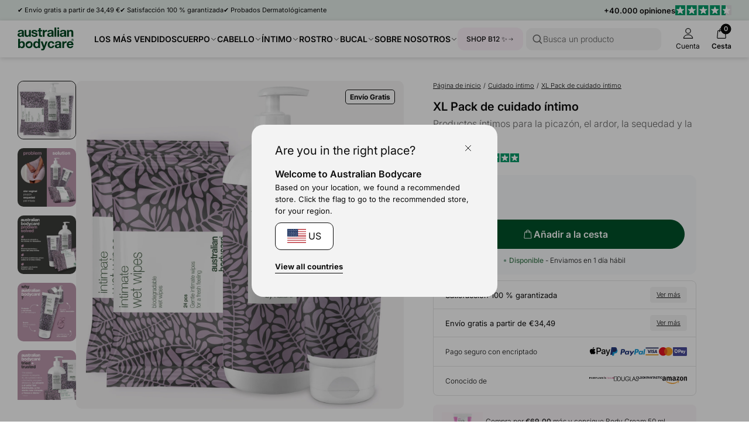

--- FILE ---
content_type: text/css
request_url: https://australian-bodycare.es/cdn/shop/t/39/assets/main.css?v=27505739699865899101762936264
body_size: 2260
content:
html,body{scroll-behavior:smooth}body{font-size:16px;line-height:1.6;--body-text-color: #0c0c0c;color:var(--body-text-color);--pw-mobile-gutter: 15px}input,.input-field{font-family:inherit}.pw{max-width:var(--page-width);margin:0 auto;width:100%;padding-left:var(--pw-mobile-gutter);padding-right:var(--pw-mobile-gutter)}@media (min-width: 1024px){.pw{padding-left:30px;padding-right:30px}}.pw-narrow{max-width:var(--article-width)}@media (max-width: 1199px){.clear-pw-right-tablet-down{width:100%;margin-right:-15px}}@media (min-width: 980px){.pw-full-item{flex:0 1 calc(50% - (var(--column-gap) / 2))}.pw-align-item{flex:0 1 calc(var(--half-page-width) - (var(--column-gap) / 2))}}.absolute-full{position:absolute;top:0;left:0;width:100%;height:100%;z-index:1}.overflow-x,.overflow-x--controls{overflow-x:scroll;flex-wrap:nowrap;padding-bottom:var(--spacing-1);margin-bottom:calc(var(--spacing-1) * -1);justify-content:start}.column.overflow-x .column-item,.overflow-x--controls .column-item{flex-shrink:0}.overflow-x,.overflow-x--controls{-ms-overflow-style:none}.overflow-x::-webkit-scrollbar{display:none}.overflow-x--controls::-webkit-scrollbar{cursor:pointer;-webkit-appearance:none;width:5px;height:5px;padding:3px 0}.overflow-x--controls::-webkit-scrollbar-thumb{cursor:pointer;background-color:var(--color-neutral-3);padding:3px 0}@media (max-width: 979px){.overflow-x-tablet-down,div.overflow-x-tablet-down,.column.overflow-x-tablet-down{overflow-x:scroll;flex-wrap:nowrap;padding-bottom:var(--spacing-1);margin-bottom:calc(var(--spacing-1) * -1);justify-content:start}.column.overflow-x-tablet-down .column-item{flex-shrink:0}.overflow-x-tablet-down{-ms-overflow-style:none}.overflow-x-tablet-down::-webkit-scrollbar{display:none}}.section-heading-group{padding-right:calc(var(--spacing-6) / 2)}.min-height-0{min-height:50vh}.min-height-1{min-height:75vh}.min-height-2{min-height:100vh}@media (max-width: 979px){.flex-top-mobile{order:-1}.align-start{justify-content:start}.align-center{justify-content:center}}.snippet-section-header{max-width:520px}.snippet-section-header .hg-description{font:var(--body-small)}@media (max-width: 979px){.hidden-mobile{display:none!important}.hide-tablet-down{display:none}.snippet-section-header{margin-right:30px}}.styled{background-color:var(--bg-color, inherit);border-color:var(--border-color, inherit);color:var(--text-color, inherit);--accent-color: var(--accent-color, var(--text-color, inherit))}@media (min-width: 980px){.align-stretch-tablet-up{align-items:stretch}.hidden-desktop{display:none!important}.hide-tablet-up{display:none}}.media-item-force-ratio--square{--forced-ratio: 1}.media-item-force-ratio--portrait{--forced-ratio: .7}.media-item-force-ratio--landscape{--forced-ratio: 1.5625}.media-item-force-ratio--slim{--forced-ratio: 2}.media-item-force-ratio--superslim{--forced-ratio: 3}@media (max-width: 979px){.media-item-force-ratio-mobile--landscape{--forced-ratio: 2}.media-item-force-ratio--slim{--forced-ratio: 2.5}}.section-content{padding-top:var(--spacing-5);padding-bottom:var(--spacing-5)}@media (min-width: 980px){.section-content{padding-top:90px;padding-bottom:90px}.media-item-force-ratio-desktop--square{--forced-ratio: 1}}.section-clear-top{padding-top:0}.section-clear-bottom{padding-bottom:0}.section-clear-both{padding-top:0;padding-bottom:0}@media (min-width: 980px) and (max-width: 1439px){.pw.wide-media-left,.pw.wide-media-right{padding:0}.pw.wide-media-right .block-item:nth-child(1){padding-left:calc(var(--spacing-3) + var(--column-gap));max-width:50%}.pw.wide-media-left .block-item:nth-child(1){padding-left:var(--column-gap);max-width:50%}.pw.wide-media-left .block-item:nth-child(2){padding-right:var(--spacing-3)}}@media (min-width: 1440px){.pw.wide-media-left,.pw.wide-media-right,.pw.wide-content-right{max-width:unset;padding:0}.pw.wide-media-right .block-item:nth-child(1){padding-left:calc(50% - var(--half-page-width) + var(--spacing-3) + (var(--column-gap) / 2))}.pw.wide-content-right .wide-content-item:nth-child(1){padding-left:calc(50% - var(--half-page-width) + var(--spacing-3))}.pw.wide-media-left .block-item:nth-child(1){max-width:calc(50% - var(--spacing-3) + (var(--column-gap) / 2))}.pw.wide-media-left .block-item:nth-child(2){max-width:calc(var(--half-page-width) + (var(--column-gap) / 2));padding-right:var(--spacing-3)}}@media (min-width: 980px) and (max-width: 1919px){.pw.wide-media-right .block-item:nth-child(2) .media-item{border-radius:var(--border-radius-0) 0 0 var(--border-radius-0)}.pw.wide-media-left .block-item:nth-child(1) .media-item{border-radius:0 var(--border-radius-0) var(--border-radius-0) 0}}@media (min-width: 1920px){.pw.wide-media-left,.pw.wide-media-right{max-width:1920px;margin:0 auto}}.column{display:flex;flex-wrap:wrap;margin-left:calc(var(--column-gap, 0px) * -1);row-gap:var(--row-gap, 0px)}.column-item-y-stretch{display:flex;align-items:stretch}.flex-nowrap{flex-wrap:nowrap}.column-item{padding-left:var(--column-gap, 0px);flex-grow:1;flex-shrink:1}@media (min-width: 980px){.column{margin-left:calc(var(--column-gap--desktop, var(--column-gap, 0px)) * -1)}.column-item{padding-left:var(--column-gap--desktop, var(--column-gap, 0px))}}.column-1>.column-item{flex-basis:100%;width:100%}.column-1\/5>.column-item{flex-basis:calc(100% / 1.5);width:calc(100% / 1.5)}.column-2>.column-item{flex-basis:50%;width:50%}.column-2\/5>.column-item{flex-basis:40%;width:40%}.column-3>.column-item{flex-basis:calc(100% / 3);width:calc(100% / 3)}.column-3\/5>.column-item{flex-basis:calc(100% / 3.5);width:calc(100% / 3.5)}.column-4>.column-item{flex-basis:25%;width:25%}.column-5>.column-item{flex-basis:20%;width:20%}.column-6>.column-item{flex-basis:16.5%;width:16.5%}.column-item-1,.column>.column-item-1{flex-basis:100%;width:100%}.column-item-2,.column>.column-item-2{flex-basis:50%;width:50%}.column-item-3,.column>.column-item-3{flex-basis:calc(100% / 3);width:calc(100% / 3)}.column-item-4,.column>.column-item-4{flex-basis:25%;width:25%}.column-item-5,.column>.column-item-5{flex-basis:20%;width:20%}.column-item-auto{flex-basis:auto;flex-shrink:1;flex-grow:1}.column-2 .column-item,.column-3 .column-item,.column-4 .column-item,.column-5 .column-item{flex-grow:0}@media (min-width: 980px){.column-item{flex-grow:0;flex-shrink:0}.column-1-tablet-up>.column-item{flex-basis:100%;width:100%}.column-1\/5-tablet-up>.column-item{flex-basis:calc(100% / 1.5);width:calc(100% / 1.5)}.column-2-tablet-up>.column-item{flex-basis:50%;width:50%}.column-2\/5-tablet-up>.column-item{flex-basis:40%;width:40%}.column-3-tablet-up>.column-item{flex-basis:calc(100% / 3);width:calc(100% / 3)}.column-3\/5-tablet-up>.column-item{flex-basis:calc(100% / 3.5);width:calc(100% / 3.5)}.column-3-tablet-up>.column-item-2\/3,.column>.column-item-2\/3-tablet-up,.column-item-2\/3-tablet-up{flex-basis:calc(100% / 3 * 2);width:calc(100% / 3 * 2)}.column>.column-item-3\/10-tablet-up{flex-basis:30%;width:30%}.column>.column-item-4\/10-tablet-up{flex-basis:40%;width:40%}.column>.column-item-5\/10-tablet-up{flex-basis:50%;width:50%}.column>.column-item-6\/10-tablet-up{flex-basis:60%;width:60%}.column>.column-item-7\/10-tablet-up{flex-basis:70%;width:70%}}@media (min-width: 980px){.column-4-tablet-up>.column-item{flex-basis:25%;width:25%}.column-4\/5-tablet-up>.column-item{flex-basis:calc(100% / 4.5);width:calc(100% / 4.5)}.column-5-tablet-up>.column-item{flex-basis:20%;width:20%}.column-5\/5-tablet-up>.column-item{flex-basis:calc(100% / 5.5);width:calc(100% / 5.5)}}@media (min-width: 980px){.column>.column-item-1-tablet-up,.column-item-auto-tablet-up{flex-basis:auto;width:auto;flex-grow:1;flex-shrink:1}.column-item-1-tablet-up,.column>.column-item-1-tablet-up{flex-basis:100%;width:100%}.column-item-2-tablet-up,.column>.column-item-2-tablet-up{flex-basis:50%;width:50%}.column-item-3-tablet-up,.column>.column-item-3-tablet-up{flex-basis:calc(100% / 3);width:calc(100% / 3)}.flex-nowrap-tablet-up{flex-wrap:nowrap}}@media (min-width: 980px){.column-item-4-tablet-up,.column>.column-item-4-tablet-up{flex-basis:25%;width:25%}.column-item-5-tablet-up,.column>.column-item-5-tablet-up{flex-basis:20%;width:20%}}@media (min-width: 980px){.column-pw .column-pw-item{max-width:calc((var(--page-width) - (var(--spacing-3) * 2) + var(--column-gap)) / var(--item-max-width, 1))}}.opacity-0{opacity:0}.opacity-50{opacity:.5}.row{display:flex;align-items:flex-start;column-gap:10px}.row.spread{justify-content:space-between}.row--center{display:flex;align-items:center;column-gap:10px}.row.gap-sm,.row--center.gap-sm{column-gap:15px}.row.gap-md,.row--center.gap-md{column-gap:20px}.row.gap-lg,.row--center.gap-lg{column-gap:30px}.row.gap-xl,.row--center.gap-xl{column-gap:40px}.align-start{align-items:start}.align-center{align-items:center}.justify-start{justify-content:start}.justify-center{justify-content:center}video-wrapper{display:block}video-wrapper[video-state=playing] picture{opacity:0}.video--with-controls{width:100%;flex:1 1 100%}@media (max-width: 450px){.slider-grid-sm-1-item .product__card-item{flex-basis:70%}}.boxlink{display:flex;align-items:center;column-gap:10px;justify-content:space-between;padding:15px 15px 15px 20px;font:var(--font, var(--body-normal-light));width:100%;--icon-size: 20px}.boxlink--sm{padding:12px 17.5px 12px 20px;font:var(--body-subtext-light);--icon-size: 18px}.boxlink-label{display:flex;align-items:center;column-gap:10px}.boxlink-list li{display:block;border:1px solid var(--border-color, var(--color-neutral-3));border-top:none}.boxlink-list li:first-child{border-top:1px solid var(--border-color, var(--color-neutral-3));border-top-left-radius:8px;border-top-right-radius:8px}.boxlink-list li:last-child{border-bottom-left-radius:8px;border-bottom-right-radius:8px}.seplink-list li{display:block;border-bottom:1px solid var(--border-color, var(--color-neutral-3))}.boxlink-icon,.boxlink-icon svg,.card-title-link-icon{height:var(--icon-size);width:var(--icon-size)}.boxlink-label .boxlink-icon{margin-right:5px}.boxlink--sm .boxlink-label .boxlink-icon{margin-right:0}.boxlink-icon img,.card-title-link-icon img{transform:scale(1.3);width:100%;height:100%;display:inline-block}.boxlink-more,.rotate-270{transform:rotate(270deg)}.badge.boxlink-badge,.badge.nav-badge{background-color:var(--bg-color, var(--color-neutral-3));border-color:var(--border-color, var(--color-neutral-3));color:var(--label-color, var(--body-text-color))}.badge.boxlink-badge{margin-left:5px;font-size:10px;padding-top:1px}.story__image-stack.absolute-full,.story__image-stack--large{column-gap:25px;--font: var(--body-subtext);--item-width: 78px}@media (max-width: 979px){.story__image-stack.overflow-x-tablet-down{margin-right:calc(var(--pw-mobile-gutter) * -1)}}@media (min-width: 978px){.story__image-stack--large{column-gap:30px;--item-width: 98px;font-size:14px}.md-up-justify-center{justify-content:center}.story-header.md-up-justify-center{text-align:center}.story-header.md-up-justify-center .snippet-section-header{max-width:100%}}.image-stack-card{min-width:var(--item-width);max-width:calc(var(--item-width) * 1.5)}.image-stack-card-media,.image-stack-card-media img,.image-stack-card-media a{display:block;border-radius:999px;width:calc(var(--item-width) - 4px);margin-left:auto;margin-right:auto}.image-stack-card-media .placeholder{border-radius:999px}.image-stack-card-media img,.image-stack-card-media .placeholder{background-color:var(--item-bg-color, var(--color-neutral-4))}.image-stack-card-media a{border:2px solid transparent}.image-stack-card-meta{text-align:center;font:var(--font);line-height:1.4}.image-stack-card-meta a{padding:var(--spacing-1) 5px 5px;display:block;font-weight:400}.card-media-group{position:relative}.product-card .card-media-primary .media-item{z-index:1}.product-card .card-media-secondary .media-item{z-index:0;position:absolute;top:0;left:0}.product-card .card-media-secondary img{display:none;visibility:hidden}.checkbox-item{--border-color: #000;--bg-color: #fff;--icon-color: transparent;--text-color: var(--body-text-color)}.checkbox-pseudo{position:relative;border-radius:4px;height:20px;width:20px;flex:0 0 20px;border:1px solid var(--border-color);background-color:var(--bg-color)}.checkbox-item .checkbox-input{display:none;visibility:hidden;opacity:0}.checkbox-label,.checkbox-label .rte{font-size:13px;font-weight:300;cursor:pointer}.checkbox-item .checkbox-label .rte a:not(.btn){color:var(--text-color)}.checkbox-item{display:flex;flex-direction:row;column-gap:10px;align-items:center}.checkbox-icon{position:absolute;transition:opacity ease-in-out .125s;top:0;left:0;width:100%;height:100%;opacity:0;color:var(--icon-color)}.checkbox-icon svg{height:100%;width:100%;display:block}.smol-modal{opacity:0;position:fixed;z-index:9;top:100%;width:100%;transition:top ease .25s;max-width:100%;--text-color: var(--body-text-color)}.smol-modal[open]{opacity:1;z-index:99;background-color:#0006;height:100%;width:100%;display:block;top:0;left:0;max-width:100%;transition:none}.smol-modal-inner{display:flex;align-items:center;justify-content:center;height:100%;width:100%;padding-left:12px;padding-right:12px;position:relative}.close-btn-abs{position:absolute;top:0;right:0;cursor:pointer;padding:18px}.smol-modal-body{max-width:400px;background-color:#fff;border-radius:20px;padding:40px 35px 20px;display:flex;flex-direction:column;row-gap:20px}.smol-modal-body .checkbox-label{margin-bottom:1px}.smol-modal-buttons{display:flex;flex-direction:column;row-gap:10px;padding-bottom:40px}.smol-modal-heading{padding-top:20px;font:var(--body-normal-bold)}.smol-modal-body .rte{font:var(--body-subtext-light)}.smol-modal-body .rte a:not(.btn){color:var(--text-color)}.smol-modal-body .btn{font-weight:500;min-height:45px}.smol-modal-body .btn:not(.btn-fill-primary){border-color:var(--color-neutral-3)}.smol-modal-body .btn[name=reject]{border-width:2px;border-color:var(--color-neutral-3);font-weight:400}.smol-modal-body .btn[name=reject]:hover{border-color:var(--color-neutral-5)}.no-smooth-scroll{scroll-behavior:initial}.tab-group{border-bottom:1px solid var(--color-neutral-3);margin-bottom:15px}.tab-button{cursor:pointer;padding:10px;position:relative}.tab-button span{font:var(--body-small-light)}@media (max-width: 660px){.tab-button{padding:8px}.tab-button span{font-size:13px}}.tab-button--active span{font-weight:600}.tab-button--active:after,.tab-button:hover:after{position:absolute;content:"";width:100%;height:2px;bottom:-1px;background-color:var(--color-neutral-1);display:block;left:0}
/*# sourceMappingURL=/cdn/shop/t/39/assets/main.css.map?v=27505739699865899101762936264 */


--- FILE ---
content_type: text/css
request_url: https://australian-bodycare.es/cdn/shop/t/39/assets/critical.css?v=3309580482416158281762936264
body_size: -560
content:
.modal,dra-wer{position:fixed;right:0;top:0;height:var(--modal-height, 100%);width:var(--modal-width, 100%);max-width:var(--modal-max-width, 500px);z-index:7;visibility:visible;transform:translate(100%);overflow:hidden}dra-wer:not(.allow-modal-transition){display:none;transition:none}js-drawer.is-moving{opacity:1}.hidden{display:none!important}.card-media,.card-title{position:relative}.product-card .card-media-secondary img{display:none;visibility:hidden}
/*# sourceMappingURL=/cdn/shop/t/39/assets/critical.css.map?v=3309580482416158281762936264 */


--- FILE ---
content_type: text/css
request_url: https://australian-bodycare.es/cdn/shop/t/39/assets/element-input.css?v=36358141698454479171762936264
body_size: -133
content:
.input-item,.input-item-base,.input-item-spacious{position:relative;color:var(--color-neutral-1);border-radius:10px;overflow:hidden}.input-item:focus-within,.input-item-base:focus-within,.input-item-spacious:focus-within{color:var(--color-neutral-0)}.input-field{width:100%;display:flex;align-items:center;font-size:16px;line-height:1.6;padding:10px 20px;border-radius:10px;color:var(--color-neutral-1);border:1px solid var(--color-neutral-4);background-color:var(--color-neutral-4);transition:background-color var(--transition-0);font:var(--body-normal-light)}@media (max-width: 979px){.input-field{font-size:16px}}.input-item-spacious .input-field{padding:9px 40px}.input-field::placeholder{font:var(--body-normal-light)}.input-item:hover,.input-item-base:hover{background-color:var(--color-neutral-4)}.input-field:focus{outline:1px solid var(--color-neutral-1);color:var(--color-neutral-0);border:1px solid var(--color-neutral-0);background-color:var(--color-neutral-4)}.input-icon-left,.input-icon-right{cursor:pointer;position:absolute;top:50%;transform:translateY(-50%);color:inherit;width:20px;height:20px}.input-icon-left{left:var(--spacing-2)}.input-icon-right{right:var(--spacing-2)}.select-item,.select-item-base{display:inline-block;position:relative;border-radius:999px}.select{display:flex;align-items:center;padding:var(--spacing-0) calc(var(--spacing-2) * 2) var(--spacing-0) var(--spacing-2);border-radius:999px;appearance:none;-webkit-appearance:none;color:var(--text-color);border:1px solid var(--color-neutral-1);font-family:inherit;line-height:inherit;font-size:13px;font-weight:400;background-color:transparent;cursor:pointer;transition:background-color var(--transition-0)}.select-item:hover,.select-item-base:hover{background-color:var(--color-neutral-4)}.select:focus,.select-base:focus{outline:1px solid var(--color-primary-1)}.select-item .select-icon,.select-item-base .select-icon{position:absolute;top:50%;right:12px;transform:translateY(-50%);width:15px;height:15px}.select-item svg,.select-item-base svg{pointer-events:none}.input-label{display:block;font-size:var(--font-size-list);color:var(--section-secondary-item-color, var(--color-neutral-1));margin-bottom:3px}
/*# sourceMappingURL=/cdn/shop/t/39/assets/element-input.css.map?v=36358141698454479171762936264 */


--- FILE ---
content_type: text/css
request_url: https://australian-bodycare.es/cdn/shop/t/39/assets/component-modal.css?v=19156503319986648801762936264
body_size: -493
content:
.modal,.modal-base,.modal-air-container{height:100%;display:flex;flex-direction:column}.modal,.modal-base{background-color:var(--color-neutral-5)}.modal-air{height:100%;padding:var(--spacing-3)}.modal-air-container{padding:0 0 var(--spacing-3);border-radius:var(--border-radius-0);background-color:var(--color-neutral-5);height:100%}.modal-header{flex:0 0 auto;width:100%;padding:0 var(--spacing-3)}.modal-header-content{display:flex;align-items:center;justify-content:space-between;border-bottom:1px solid var(--color-neutral-3);padding:var(--spacing-2) 0}.modal-title{padding-right:var(--spacing-3);font-size:18px;font-weight:700}.modal-content{flex:1 1 100%;overflow-y:scroll;padding:0 var(--spacing-3) 0}
/*# sourceMappingURL=/cdn/shop/t/39/assets/component-modal.css.map?v=19156503319986648801762936264 */


--- FILE ---
content_type: text/css
request_url: https://australian-bodycare.es/cdn/shop/t/39/assets/component-cards.css?v=125242338059311008761762936264
body_size: 564
content:
.card,.card-0,.card-2,.card-base,.card-rounded{display:flex;flex-direction:column}.card-rounded{border-radius:var(--border-radius-0)}.card-media,.card-title{position:relative}.card-media{border-radius:var(--border-radius-0)}.card-pill .media-item-fill{border-radius:var(--border-radius-0) var(--border-radius-0) 0 0}.card-badges{position:absolute;top:0;left:0;padding:var(--spacing-2);display:flex;align-items:center;z-index:2;flex-wrap:wrap;width:100%;column-gap:var(--spacing-0);row-gap:var(--spacing-0)}.card-content{display:flex;flex-direction:column;align-items:stretch;flex:1 1 100%;margin-top:calc(var(--spacing-1) * 1.5)}.card-content .rte{font-size:15px}.card-alignment--start{align-items:flex-start}.card-alignment--center{align-items:center}.card-alignment--center .card-pills{justify-content:center}.card-review-score{font-weight:700}.card-info__modal-trigger{display:block;height:15px}.card-subtitle{margin-bottom:var(--spacing-0);color:var(--section-secondary-item-color, var(--color-neutral-1))}.card-subtitle,.card-review-score{font-size:var(--font-size-subtext)}.card-review{display:flex;align-items:center;margin-top:var(--spacing-0);flex-wrap:wrap;column-gap:var(--spacing-1)}.card-review:first-child{margin-top:0;margin-bottom:var(--spacing-0)}.card-title{font:var(--h4);font-weight:600;font-size:17px;display:flex;align-items:center;column-gap:var(--spacing-1);color:var(--section-text-color, inherit);word-break:break-word}.card-title-product{font:var(--h5-bold);overflow-wrap:break-word}@media (max-width: 1024px){.card-title-product{font-weight:500;font-size:16px}}.card-description{color:var(--section-secondary-item-color, var(--color-neutral-1))}.card-description,.card .txtdown,.card .txtdown-base{margin-top:5px}.card-description{flex-grow:1}.card-pricing{display:flex;justify-content:start;align-items:center;margin-top:var(--spacing-2);flex-wrap:wrap}.card-title-product+.card-pricing{flex-grow:1}.card-price,.card-cap{margin-right:var(--spacing-1)}.card-cap,.card-price-icon{color:var(--color-neutral-1)}.card-button,.card-pills{margin-top:var(--spacing-3)}.card-button-full{width:calc(100% - 2px);padding-left:0;padding-right:0;margin-top:var(--spacing-2)}.card-pills{display:flex;flex-wrap:wrap;align-items:center;justify-content:start;column-gap:var(--spacing-1);row-gap:var(--spacing-1)}.card-date{font-size:var(--font-size-label);color:var(--color-neutral-1);margin-bottom:var(--spacing-1)}.card .card-date{font-size:var(--font-size-list)}.card-media-controls,.card-media-timer{position:absolute;left:0;width:100%;display:flex;justify-content:center;align-items:center}.card-media-controls{color:var(--color-neutral-5);top:0;height:100%}.card-media-timer{bottom:var(--spacing-3);font-weight:700}.card-media-controls svg{width:65px;height:65px}.card.card-size-1 .card-title,.card.card-size-1 .card-title-product{font-size:var(--font-size-text);line-height:1.6}.card.card-size-1 .card-pricing{margin-top:var(--spacing-2)}.card.card-size-1 .card-title+.card-pricing,.card.card-size-1 .card-title-product+.card-pricing{margin-top:var(--spacing-1)}.card.card-size-1 .card-description{margin-top:var(--spacing-0);font-size:var(--font-size-subtext)}.card.card-size-1 .card-button,.card.card-size-1 .card-button-full{margin-top:var(--spacing-0)}.card.card-size-1 .card-title+.card-button,.card.card-size-1 .card-title+.card-button-full{margin-top:var(--spacing-2)}.card.card-size-1 .card-date{margin-bottom:var(--spacing-0)}.card-title-content{display:flex;align-items:center}.card-title-content svg{margin-left:var(--spacing-1)}@media (max-width: 979px){.card.card-size-1 .card-title,.card.card-size-1 .card-title-product{font-size:14px}.card-pricing{font-size:var(--font-size-subtext)}}.card-2{position:relative}.card-2 .card-content{justify-content:center}.card-2 .card-title,.card-2 .card-title-product,.card-2 .card-price{font-size:var(--font-size-label);font-weight:300}.card-2 .card-pricing{margin-top:var(--spacing-0)}.card-2 .card-title,.card-2 .card-title-product{text-align:center;line-height:1.3}.card-2 .card-cap{font-size:var(--font-size-stamp);line-height:1.2}.card-2 .card-2-overlay{opacity:0;pointer-events:none;position:absolute;top:0;left:0;width:100%;height:100%;background-color:#ffffffd9;display:flex;justify-content:center;align-items:center;transition:opacity var(--transition-0)}.card-2-overlay .txt-btn-caps-1,.card-2-overlay .card-processing-icon{display:none}.card-2:hover .card-2-overlay,.card-2.card-processing .card-2-overlay{opacity:1;pointer-events:all}.card-2.card-processing .card-2-overlay .card-processing-icon,.card-2:hover .card-2-overlay .txt-btn-caps-1{display:block}.landscape-card{display:flex;align-items:start;border:1px solid var(--color-neutral-3);padding:var(--spacing-1);border-radius:var(--border-radius-0);position:relative;width:100%}.landscape-card .card-description{display:none}.landscape-card .card-media,.landscape-card.card-size-1 .card-media{width:50px;flex:0 0 50px}.landscape-card .card-date,.landscape-card.card-size-1 .card-date{margin-bottom:var(--spacing-0)}.landscape-card .card-content{margin-top:0;margin-left:var(--spacing-2)}.landscape-card .card-title{margin-bottom:var(--spacing-0);font-weight:700;line-height:1.6}.landscape-card .card-title,.landscape-card.card-size-1 .card-title{font-size:var(--font-size-subtext)}.landscape-card .card-description{color:var(--color-neutral-1);font-size:var(--font-size-subtext);margin:0}.landscape-card .card-content,.landscape-card.card-size-1 .card-content{margin-left:var(--spacing-1)}.landscape-card .card-article-info{display:flex;align-items:center;flex-wrap:wrap-reverse;column-gap:var(--spacing-4);row-gap:var(--spacing-1);width:100%}.landscape-card .card-article-info,.landscape-card.card-size-1 .card-article-info{margin-top:var(--spacing-0)}.landscape-card .txt-btn-underscore-1{display:none;flex:0 0 auto}.landscape-card .card-badges{flex-wrap:wrap;row-gap:var(--spacing-0);position:static;margin:0;padding:0;width:auto}@media (max-width: 979px){.landscape-card{flex-grow:1}.landscape-card .card-media{position:static}}@media (min-width: 980px){.landscape-card{padding:var(--spacing-2)}.landscape-card:hover{border-color:var(--color-neutral-0)}.landscape-card .card-title{font-size:var(--font-size-text)}.landscape-card .card-description{display:block}.landscape-card .card-content{margin-left:var(--spacing-2)}.landscape-card .card-date{margin-bottom:var(--spacing-1)}.landscape-card .card-article-info{margin-top:15px}.landscape-card .txt-btn-underscore-1{display:flex}.landscape-card .card-media{width:100px;flex:0 1 100px}}.landscape-card-2{display:flex;position:relative;font-size:var(--font-size-list)}.landscape-card-2 .card-media{width:75px;flex:0 0 75px}.landscape-card-2 .card-content{margin-top:var(--spacing-0);margin-left:var(--spacing-1)}.landscape-card-2 .card-title,.landscape-card-2 .card-title-product{font-size:var(--font-size-list);font-weight:400;line-height:1.2;margin-bottom:var(--spacing-0)}.landscape-card-2 .card-price{font-size:var(--font-size-label);font-weight:300;line-height:1.2;margin-bottom:var(--spacing-1)}.subcollection-title-icon{flex:0 0 auto}
/*# sourceMappingURL=/cdn/shop/t/39/assets/component-cards.css.map?v=125242338059311008761762936264 */


--- FILE ---
content_type: text/css
request_url: https://australian-bodycare.es/cdn/shop/t/39/assets/header.css?v=159370303471301554651762936264
body_size: 800
content:
#shopify-section-header{position:sticky;top:0;left:0;width:100%;z-index:5;background-color:var(--color-neutral-5)}header-nav{display:block;padding-top:var(--spacing-1);padding-bottom:var(--spacing-1)}@media (max-width: 980px){header-nav.sticked-nav.hide--searchbar .brand{opacity:0}header-nav .inline-header-search{opacity:0;display:block;transition:opacity ease-in .1s;visibility:hidden}}@media (max-width: 980px){header-nav.sticked-nav.hide--searchbar .inline-header-search{opacity:1;visibility:visible}header-nav.sticked-nav.hide--searchbar .header-links{z-index:1}}@media (min-width: 1079px){body:not(.template-article) header-nav{box-shadow:0 2px 8px #00000026}}.header-pseudo-searchbar{flex:1 1 auto}@media (min-width: 659px){.header-pseudo-searchbar{max-width:250px}}.pseudo-btn-searchinput{cursor:pointer;padding:7px 15px 7px 8px}.pseudo-btn-searchinput svg{color:var(--color-neutral-1)}.pseudo-btn-searchinput .row{width:100%;column-gap:8px}.pseudo-btn-searchinput .placeholder{font:var(--body-small-light);flex:1 1 auto}.header-pseudo-searchbar--mobile{max-width:100%;padding-bottom:5px;padding-top:15px}@media (min-width: 1079px){.header-pseudo-searchbar--mobile{display:none}.pseudo-btn-searchinput{margin-left:5px}}@media (max-width: 1080px){.header-pseudo-searchbar--mobile{display:block;border-top:1px solid var(--color-neutral-3);padding:10px 15px;background-color:#fff;position:sticky;top:var(--nav-height);left:0;width:100%;z-index:4;transition:transform ease-in-out .3s}.hide--searchbar header-nav,body:not(.hide--searchbar) .header-pseudo-searchbar--mobile{box-shadow:0 2px 8px #00000026}.hide--searchbar .header-pseudo-searchbar--mobile{transform:translateY(-80px)}}.header-content,.header-buttons{display:flex;align-items:center}.header-buttons drawer-control[for=cartdrawer-drawer]{margin-right:-10px}.header-menu-button{display:none}.header-links{flex-grow:1;margin-left:35px;display:flex;align-items:stretch;column-gap:20px;margin-top:calc(var(--spacing-1) * -1);margin-bottom:calc(var(--spacing-1) * -1)}@media (max-width:768px){.header-icon-label{font-size:10px;margin-top:2.5px}}.header-buttons .icon-group span{white-space:nowrap}.header-link{display:flex;align-items:center;padding-top:var(--spacing-1);padding-bottom:var(--spacing-1);flex-shrink:0}.mega-menu-main-link{font-weight:600;text-transform:uppercase;font-size:14px;display:inline-flex;align-items:center;column-gap:2px}.mega-menu-main-link:hover{text-decoration:underline}.mega-menu-main-link svg{display:block;width:12px;height:auto}.header-buttons{margin-left:15px;justify-content:end;column-gap:2.5px}.header-buttons a,.header-buttons drawer-control{padding-left:10px;padding-right:10px}@media (max-width: 979px){.header-content{justify-content:space-between;position:relative}header-nav .brand{position:absolute;top:50%;left:50%;transform:translate(-50%,-50%)}header-nav .brand svg{width:72px}.header-desktop-button,.header-link{display:none}.header-menu-button{display:block}}@media (max-width: 1199px){.header-links{margin-left:var(--spacing-2);column-gap:15px}.header-content .brand svg{width:70px}.header-content .mega-menu-main-link{font-size:12px}}@media (max-width: 980px){.header-links{margin-left:0;position:absolute;top:0;left:50%;transform:translate(-50%);width:100%;max-width:calc(100% - 130px);z-index:-1}.inline-header-search{padding-top:12px}.header-menu-button{max-width:55px;position:relative;z-index:2}.header-buttons{margin-left:0;max-width:55px;position:relative;z-index:2}}@media (min-width: 980px){header-nav{position:relative}}.mega-menu-frame{position:absolute;overflow:hidden;top:calc(var(--nav-height, 0px) - 1px);left:0;right:0;z-index:-1;pointer-events:none;max-height:calc(100vh - var(--nav-height))}.mega-menu-body{transform:translateY(-101%);transition:transform .25s ease-in;background-color:var(--color-neutral-5);padding-top:var(--spacing-4);padding-bottom:var(--spacing-4);min-height:320px;display:flex;align-items:stretch}.has-active-menu .mega-menu-body{transform:translateY(0);pointer-events:all}.mega-menu-content{display:flex;flex-direction:column;justify-content:space-between}.mega-menu-links{display:flex;flex-wrap:wrap;column-gap:var(--spacing-1);row-gap:var(--spacing-2)}.mega-menu-link-group{flex:1 1 auto;max-width:250px}.mega-menu-body .nav-badge{font-size:11px}.mega-menu-links .mega-menu-link--heading{display:block;font-size:14px;margin-bottom:6px;font-weight:600}.mega-menu-links--ul{display:flex;flex-direction:column;row-gap:var(--spacing-0)}.mega-menu-link--li{display:block;font-size:15px;color:var(--color-neutral-1)}.mega-menu-link--li a{display:flex;align-items:center;column-gap:10px}.mega-menu-link--li:hover a{color:var(--color-neutral-0)}.mega-menu-items{display:flex;column-gap:var(--spacing-4);justify-content:flex-end}.mega-menu-item{flex:0 0 calc((100% - (var(--column-gap) * 2)) / 3);display:flex;flex-direction:column}.mega-menu-item .card{flex:1 0 auto}.mega-menu-item .card .badge{font-size:11px}.mega-menu-item{flex:1 1 100%}.mega-menu-item-btn{flex:1 0 auto;display:flex;align-items:flex-end}.mega-menu-item-btn a{flex:1 1 100%}.mega-menu-buttons{display:flex;column-gap:var(--spacing-3);align-items:center;flex-wrap:wrap}.search-reset-btn{display:none}.search-reset-btn[data-visible]{display:block}.header__search-bar{max-width:100%;width:100%;display:flex;align-items:center;justify-content:center;background-color:#fff;column-gap:var(--spacing-2)}input[type=search]::-webkit-search-decoration,input[type=search]::-webkit-search-cancel-button,input[type=search]::-webkit-search-results-button,input[type=search]::-webkit-search-results-decoration{-webkit-appearance:none}.header-link--custom .mega-menu-main-link{padding:10px 15px;border-radius:12px;font-size:12px;font-weight:500}.mega-menu-icon{transition:transform var(--transition-0)}.has-active-menu .mega-menu-icon{transform:rotate(180deg)}@media (min-width: 980px) and (max-width: 1100px){.mega-menu-main-link{font-size:12px}.header-links{column-gap:var(--spacing-2)}.mega-menu-main-link svg{width:16px}}
/*# sourceMappingURL=/cdn/shop/t/39/assets/header.css.map?v=159370303471301554651762936264 */


--- FILE ---
content_type: text/css
request_url: https://australian-bodycare.es/cdn/shop/t/39/assets/pdp-sticky-atc.css?v=151720659828552970751762936264
body_size: -478
content:
@media (min-width: 768px){.pdp__sticky-atc{display:none}}.pdp__sticky-atc{position:fixed;bottom:0;left:0;width:100%;box-shadow:0 -2px 20px #0000001a;background-color:#fff;border-top:1px solid var(--section-secondary-item-color);z-index:4;transition:transform ease-in-out .4s;transform:translateY(0)}.pdp__sticky-atc__content{padding-top:var(--spacing-1);padding-bottom:var(--spacing-1);display:flex;flex-direction:column;align-items:center}.pdp__sticky-atc.hidden{transform:translateY(110%)}
/*# sourceMappingURL=/cdn/shop/t/39/assets/pdp-sticky-atc.css.map?v=151720659828552970751762936264 */


--- FILE ---
content_type: text/css
request_url: https://australian-bodycare.es/cdn/shop/t/39/assets/product-card.css?v=73166277706097928041762936264
body_size: 45
content:
.product-cards--no-excerpts .card-description{display:none}.product-card__reviews--mini{margin-top:10px}.product-card__reviews--mini .oke-sr-label-text{font-size:10px}.product-card__reviews--mini .oke-sr-count-number{font-size:11px;font-weight:600}.product-card__reviews--mini .oke-stars svg{height:12px}.product-card__action .card-button-full{margin-top:10px}@media (min-width: 1024px){.product-card__action .card-button-full{margin-top:15px}.product-card__reviews--mini .oke-sr-count-number,.product-card__reviews--mini .oke-sr-label-text{font-size:13px}.product-card__reviews--mini .oke-stars svg{height:14px}.product-card__reviews--mini .oke-sr-count{display:inline-flex;column-gap:3px}}.card-title,.card-subtitle,.product-card__details,.card-description{position:relative}.product__card-item-expand{display:flex}.card-media-bg{border-radius:var(--border-radius-0)}.product-card__meta{position:relative;display:flex;flex-direction:column;justify-content:end;flex-grow:1}.product__card-item-expand .product-card__meta{display:flex;flex-direction:column;flex:1 0 auto}.product-card{width:100%}.product-card-excerpt{font-size:12px;flex-grow:1}.main-product-grid{--column-gap: var(--spacing-2)}@media (min-width: 980px){.main-product-grid{--column-gap: inherit}.product-card-excerpt{font-size:inherit}.product-card--smaller .card-title-product{font-weight:500;font:var(--body-normal)}.product-card--smaller .product-card-excerpt{margin-top:calc(var(--spacing-1) / 2);font-size:15px}}.product-card__reviews{display:flex;align-items:center;column-gap:var(--spacing-0);row-gap:var(--spacing-0);flex-wrap:wrap;font-size:12px}.product-card__reviews span{flex-shrink:0}@media (max-width: 441px){.product-card__action .btn-label{font-size:13px}}@media (max-width: 401px){.product-card__action .btn-label{font-size:12px}.product-card__action .btn-icon{display:none}}.card-bis-trigger .btn-icon svg{width:14px;height:16px}.custom-card-container{order:var(--custom-order-mobile, var(--custom-order, 0))}@media (min-width: 980px){.custom-card-container{order:var(--custom-order, 0)}}@media (max-width:391px){.custom-card-container .card-description p{font-size:13px}.custom-card-container .custom-card-content{padding-bottom:15px}.custom-card-container .card-button{margin-top:10px}}.custom-card{position:relative;border-radius:var(--border-radius-0);display:flex;flex-direction:column;flex-basis:100%}.custom-card-content{padding:0 var(--spacing-3) var(--spacing-3)}.custom-card-media{flex-grow:1;flex-shrink:1;width:100%;margin-bottom:0;display:flex;align-items:stretch}.custom-card-with-body .media-item{border-radius:var(--border-radius-0) var(--border-radius-0) 0 0}.placeholder-card-subtitle{width:100px;height:15px;border-radius:5px;background-color:var(--color-neutral-4);margin-bottom:5px}.placeholder-card-title-product{width:100%;height:40px;border-radius:5px;background-color:var(--color-neutral-4)}.placeholder-card-media{width:100%;padding-top:100%;background-color:var(--color-neutral-4)}.placeholder-product-card{min-height:390px}@media (min-width: 480px){.placeholder-product-card{min-height:450px}}@media (min-width: 768px){.placeholder-product-card{min-height:545.5px}}@media (min-width: 1200px){.placeholder-product-card{min-height:507.5px}}
/*# sourceMappingURL=/cdn/shop/t/39/assets/product-card.css.map?v=73166277706097928041762936264 */


--- FILE ---
content_type: text/css
request_url: https://australian-bodycare.es/cdn/shop/t/39/assets/section-recently-viewed.css?v=3031433710878503441762936264
body_size: -474
content:
viewed-productlist[data-layout=product-card] product-card-suspense,viewed-productlist[data-layout=product-card-smaller] product-card-suspense{height:400px;display:block}@media (min-width:1024px){viewed-productlist[data-layout=product-card] product-card-suspense{height:510px}viewed-productlist[data-layout=product-card-smaller] product-card-suspense{height:405px}}viewed-productlist[data-layout=product-card] product-card-suspense:before,viewed-productlist[data-layout=product-card-smaller] product-card-suspense:before{content:"";display:block;background-color:#f6f6f6;border-radius:15px;height:100%;width:100%}
/*# sourceMappingURL=/cdn/shop/t/39/assets/section-recently-viewed.css.map?v=3031433710878503441762936264 */


--- FILE ---
content_type: text/css
request_url: https://australian-bodycare.es/cdn/shop/t/39/assets/section-text-and-sections.css?v=80290121391332588291762936264
body_size: 324
content:
.text-and-medias-item,.text-and-medias-media{position:relative}.text-and-medias-item .absolute-full{cursor:pointer}.spacing-for-badges{padding-top:30px}.text-and-medias-badge{--media-aspect-ratio: 1;--media-aspect-ratio-mobile: 1;position:absolute;top:0;left:0;transform:translate(-25%,-25%) rotate(-45deg);width:60px;height:60px}.text-and-medias-media-label{display:flex;align-items:center;flex-wrap:wrap;column-gap:var(--spacing-0);row-gap:var(--spacing-0);transition:opacity var(--transition-0);color:var(--section-secondary-item-color, inherit)}.text-and-medias-item:hover .text-and-medias-media-label{opacity:.5}@media (max-width: 979px){.spacing-for-badges{padding-top:20px}.text-and-medias-badge{width:40px;height:40px}}.text-and-cards,.text-and-cards-card{display:flex;flex-direction:column}.text-and-cards .card-content{padding-top:var(--spacing-3);padding-bottom:var(--spacing-3);margin-top:0}.text-and-cards-card .card-button{flex:1 0 auto;display:flex;align-items:end;margin-top:0;padding-top:var(--spacing-4)}.text-and-cards .card-pills{margin-top:var(--spacing-2)}.text-and-cards-card .card-button .btn{flex:1 0 auto}.text-and-cards-card .card-description{padding-right:var(--spacing-2)}.card-title-icon{display:none}@media (max-width: 979px){.minimal-mobile-cards .card-title-icon{display:block}.minimal-mobile-cards .card-description,.minimal-mobile-cards .txtdown,.minimal-mobile-cards .card-pills,.minimal-mobile-cards .card-button{display:none}}.review-card{flex:1 1 100%;background-color:var(--color-neutral-5);border-radius:var(--border-radius-0);border:1px solid var(--color-neutral-3)}.review-card .card-media .media-item{border-radius:var(--border-radius-0) var(--border-radius-0) 0 0}.review-card .card-media+.card-content{padding:0 var(--spacing-2) var(--spacing-2)}.review-card .card-content .txtdown:before{background:linear-gradient(var(--color-neutral-5-transparent),var(--color-neutral-5))}.review-card .card-content .txtdown-label-idle,.review-card .card-content .txtdown-label-active{color:var(--color-neutral-0)}.review-card .card-content .card-description{color:var(--section-secondary-item-color, --color-neutral-1)}.review-card .card-title+wdn-dropdown{margin-top:var(--spacing-1)}.text-and-reviews-items,.text-and-products-items{flex-grow:1;flex-shrink:1}@media (max-width: 979px){.text-and-reviews-items,.text-and-products-items{--column-gap: var(--spacing-4);width:100%}}.dynamic-card-media .card-media{display:flex;flex-direction:column;flex-grow:10}.dynamic-card-media .media-item{flex-shrink:0;flex-grow:1}.dynamic-card-media .card-content{flex-basis:auto}@media (min-width: 659px){.section-special_layout_mobile_menu_like .card-title-link-icon{display:none}}@media (max-width: 660px){.section-special_layout_mobile_menu_like .card-media,.section-special_layout_mobile_menu_like .card-pills,.section-special_layout_mobile_menu_like .card-button{display:none}.section-special_layout_mobile_menu_like .card-title{display:flex;align-items:center;column-gap:15px;justify-content:space-between;background-color:var(--color-neutral-4);padding:0 15px 0 20px;font:var(--font, var(--body-normal-light));width:100%;border-bottom:1px solid var(--color-neutral-3);--icon-size: 20px}.section-special_layout_mobile_menu_like .card-title span:not(.card-title-link-icon){padding-top:15px;padding-bottom:15px;margin-right:auto}.text-and-cards.section-special_layout_mobile_menu_like .card-content{padding:0}.text-and-cards.section-special_layout_mobile_menu_like .swipeable-slider{row-gap:0;margin-bottom:15px}.text-and-cards.section-special_layout_mobile_menu_like .text-and-cards-card:first-child .card-title{border-top-left-radius:8px;border-top-right-radius:8px}.text-and-cards.section-special_layout_mobile_menu_like .text-and-cards-card:last-child .card-title{border-bottom-left-radius:8px;border-bottom-right-radius:8px;border-bottom:none}.text-and-cards.section-special_layout_mobile_menu_like .text-and-cards-card{width:100%;flex-basis:100%;flex-grow:100%}}.card-simple-media-content{position:relative;border-radius:var(--border-radius-0)}.card-simple-media-content .heading{position:absolute;left:0;width:100%;bottom:0;padding-bottom:15px;z-index:1;text-align:center}@media (min-width:980px){.card-simple-media-content .heading{padding-bottom:25px}}
/*# sourceMappingURL=/cdn/shop/t/39/assets/section-text-and-sections.css.map?v=80290121391332588291762936264 */


--- FILE ---
content_type: text/css
request_url: https://australian-bodycare.es/cdn/shop/t/39/assets/modal.css?v=131439931843421225301762936264
body_size: -286
content:
.modal[open],dra-wer[open]{transform:translate(0)}[is-moving]{transition:transform ease .4s,opacity ease .4s}.no-close-modal-transition:not([open]){transition:transform ease 0ms,opacity ease 0ms}.fade-body,.block-scroll{overflow:hidden;height:100%}.fade-body:before,.search--active:before{content:"";display:block;height:100%;width:100%;position:fixed;background-color:#00000059;z-index:6}.search--active:before{z-index:5}.search--active #shopify-section-header,.search--active #shopify-section-announcement-bar{position:relative;z-index:6}.header-link{transition:opacity ease .3s}.search--active .header-link{opacity:0;pointer-events:none;visibility:hidden}#package-info{padding:var(--spacing-2);background-color:transparent}.package-modal-wrapper{width:100%;max-width:480px;height:100%;max-height:1180px;padding:var(--spacing-3);background-color:var(--color-neutral-5);border-radius:var(--border-radius-0)}.package-modal-wrapper drawer-control{cursor:pointer;height:20px}.package-modal-header{display:flex;justify-content:flex-end;padding-bottom:var(--spacing-3);border-bottom:1px solid var(--color-neutral-3)}.package-modal-body{padding-top:var(--spacing-2);width:100%;flex:0 1 100%;overflow-y:scroll}.package-modal-body span{display:block}.package-modal-body :first-child{margin-top:0}
/*# sourceMappingURL=/cdn/shop/t/39/assets/modal.css.map?v=131439931843421225301762936264 */


--- FILE ---
content_type: text/css
request_url: https://australian-bodycare.es/cdn/shop/t/39/assets/search-modal.css?v=89072009083640572221762936264
body_size: 407
content:
[data-content-active-when]{display:none}[data-active-content=products] [data-content-active-when=products],[data-active-content=articles] [data-content-active-when=articles],[data-active-content=collections] [data-content-active-when=collections]{display:block}.searchmodal{position:fixed;top:0;left:0;z-index:10;width:100%;visibility:visible;overflow:hidden;transform:translateY(-110%);opacity:0}.searchmodal[open]{transform:translateY(0);opacity:1}@media (min-width: 1024px){.searchmodal{transform:translate(-50%,-150%);min-width:420px;width:640px;top:20px;left:50%}.searchmodal[open]{transform:translate(-50%)}}.searchmodal .query-ideas,.searchmodal .searchmodal-tabs{display:none}.searchmodal[data-active-mode=noquery] .query-ideas,.searchmodal[data-active-mode=hasquery] .searchmodal-tabs{display:block}.searchmodal .tab-no-results{padding-top:5px;padding-bottom:5px}.searchmodal-inner{background-color:#fff;border-bottom-left-radius:12px;border-bottom-right-radius:12px;padding:14px 12px 20px}@media (min-width: 1024px){.searchmodal-inner{border-radius:12px;padding:20px}}.searchmodal-header-item{flex:1 1 100%}.searchmodal-header svg{color:var(--color-neutral-0)}.searchmodal-header .input-field{font:var(--body-normal);color:var(--color-neutral-0);padding-left:45px}@media (max-width: 660px){.searchmodal-header .input-field{font-size:16px}}.searchmodal-header .input-field::placeholder{font:var(--body-normal-light);color:var(--color-neutral-0)}.searchmodal-header-item--close{flex:0 0 auto}.searchmodal-header-close{padding:15px 7.5px;margin-right:-7.5px;line-height:1}@media (min-width: 1024px){.searchmodal-header-close{padding:15px;margin-right:-15px}}.query-heading{font:var(--body-small-light);margin-bottom:10px}.query-ideas{padding-top:20px;display:inline-block;padding-left:5px}.query-ideas ul{display:flex;flex-direction:column;row-gap:5px}.query-ideas ul label{cursor:pointer;padding:5px 0;font:var(--body-normal);display:inline-block;line-height:1}.query-ideas ul label:hover{text-decoration:underline}.query-ideas input[type=checkbox]{display:none}searchmodal-tabs{display:block}.searchmodal-tabs{padding-top:10px}.search-modal-products .search-product-card .card-media{width:82px;flex:0 0 82px}@media (max-height: 700px){.search-modal-products .search-product-card:nth-child(3){display:none}.search-modal-articles .article-card:nth-child(3){display:none}}@media (min-width: 1024px){.search-modal-products .search-product-card .card-media{width:110px;flex:0 0 110px}}.search-modal-products .search-product-card .card-title-product{padding-top:10px;font:var(--body-small)}@media (max-width: 660px){.search-modal-products .search-product-card .card-title-product{padding-top:2px;font-size:12px}}.search-modal-products .search-product-card .card-price{margin-right:0}.search-modal-products .search-product-card .card-price,.search-modal-products .search-product-card .card-cap{margin-bottom:0;font:var(--body-subtext-light)}@media (max-width: 660px){.search-modal-products .search-product-card .card-price,.search-modal-products .search-product-card .card-cap{font-size:11px}}.search-modal-products .search-product-card .card-pricing{margin-top:0;flex-grow:0;margin-bottom:10px}.search-modal-products .search-product-card .card-content{margin-top:0;margin-left:15px}.search-modal-show-all-results{margin-top:0;border-top:1px solid var(--color-neutral-3);width:100%;padding-top:20px}@media (max-width: 660px){.search-modal-show-all-results .btn{width:100%}}.search-product-card{width:100%}.search-product-card .cta{display:inline-flex;align-items:center;column-gap:5px;font:var(--body-subtext-bold)}@media (max-width: 660px){.search-product-card .cta{font-size:11px}}.search-product-card .cta .btn-icon{height:20px;width:20px;background-color:var(--color-neutral-4);border-radius:99px;padding:2px;margin-left:5px;transition:transform ease-in-out .2s}@media (max-width: 660px){.search-product-card .cta .btn-icon{height:15px;width:15px}}@media (min-width: 1024px){.search-product-card .cta:hover{text-decoration:underline}.search-product-card:hover .cta .btn-icon{transform:translate(5px)}}.search-modal-predictive-articles{display:flex;flex-direction:column;row-gap:10px}.search-modal-articles .article-card .card-title{font-weight:500}.search-modal-predictive-articles .article-card{border:none;padding:8px 5px}.search-modal-predictive-articles .article-card .card-date{display:none}.search-modal-predictive-articles .article-card .pill{--font-size: 11px}.search-modal-predictive-articles,.search-modal-predictive-collections .content{display:flex;flex-direction:column;row-gap:10px}.search-modal-collections .content,.search-modal-articles .content,.search-modal-products .content{width:100%}.searchmodal .search-modal-predictive-collections .content{padding:5px 10px 0}.searchmodal .predictive-item-title{font:var(--body-small)}.searchmodal predictive-search{display:block;width:100%}.searchmodal .search-modal-predictive-collections .search-modal-show-all-results{margin-top:10px}.tab-no-results .heading{margin-top:15px;font:var(--body-subtext-light)}.tab-no-results .text{font:var(--body-small)}.tab-no-results .search-modal-noresults-recs{margin-top:10px}.search-modal-noresults-recs .row{row-gap:5px;column-gap:5px}.search-modal-noresults-recs .pill{white-space:nowrap}@media (min-width: 1024px){.search-modal-noresults-recs .row{flex-wrap:wrap}}
/*# sourceMappingURL=/cdn/shop/t/39/assets/search-modal.css.map?v=89072009083640572221762936264 */


--- FILE ---
content_type: text/json
request_url: https://conf.config-security.com/model
body_size: 86
content:
{"title":"recommendation AI model (keras)","structure":"release_id=0x76:67:7b:75:41:76:7f:65:72:60:6d:30:46:50:37:74:4a:32:3d:31:2b:76:2b:71:37:49:5a:70:57;keras;of45muusbjdhiiftdyc222ijd8d5ixjimkisl3xpw6pt16iog51fur3g85j174e0ee0j9yts","weights":"../weights/76677b75.h5","biases":"../biases/76677b75.h5"}

--- FILE ---
content_type: text/javascript
request_url: https://australian-bodycare.es/cdn/shop/t/39/assets/video.js?v=6937985224820649371762936264
body_size: -265
content:
class VideoWrapper extends HTMLElement{constructor(){super(),this.isAsync=!1,this.hasLoaded=!1}playVideo(){let player=this.video.node;player&&(this.hasLoaded||(player.load(),this.hasLoaded=!0),this.pauseOtherWrappers(),player.play(),this.setAttribute("video-state","playing"))}pauseVideo(){let player=this.video.node;player&&player.pause()}pauseOtherWrappers(){document.body.dispatchEvent(new CustomEvent("video-wrappers:pause",{bubbles:!0,detail:{origin:this}}))}asyncLoading(){this.video.sources&&this.video.sources.forEach(src=>{let dataSrc=src.dataset.src;dataSrc&&src.setAttribute("src",dataSrc)})}init(){this.video={node:this.querySelector("video")},this.video.node&&(this.video.sources=this.video.node.querySelectorAll("source"),this.video.sources.length>0&&(this.isAsync=!!Array.from(this.video.sources).find(src=>src.dataset.src)))}observeIntersection(){let callback=entries=>{entries.forEach(entry=>{entry.isIntersecting?(this.hasLoaded||this.asyncLoading(),this.playVideo()):this.pauseVideo()})};new IntersectionObserver(callback,{root:null,rootMargin:"0px",threshold:.5}).observe(this)}connectedCallback(){this.init(),this.observeIntersection(),document.body.addEventListener("video-wrappers:pause",e=>{e.detail.origin!==this&&this.pauseVideo()})}}customElements.define("video-wrapper",VideoWrapper);
//# sourceMappingURL=/cdn/shop/t/39/assets/video.js.map?v=6937985224820649371762936264


--- FILE ---
content_type: text/javascript
request_url: https://australian-bodycare.es/cdn/shop/t/39/assets/nav-drawer.js?v=151529024241869173041762936264
body_size: -170
content:
class Navdrawer extends HTMLElement{constructor(){super(),this.slideParent=this.querySelector(".navdrawer__slide"),this.slideGroupParent=this.querySelector(".navdrawer__slide-group"),this.slideNodeList=this.slideGroupParent.querySelectorAll(".navdrawer__slideItem"),this.navDrawerMain=this.querySelector(".nav__drawer-main-list"),this.navDrawerControlList=this.navDrawerMain.querySelectorAll("navdrawer-control"),this.slidesById={},this.slideNodeList.forEach(slide=>{this.slidesById[slide.id]=slide}),this.activeSlide}closeSlideDrawer(){this.slideParent.removeAttribute("open")}listenForCloseDrawer(){this.closeControlList=this.querySelectorAll(".navdrawer__slide-back"),this.closeControlList.forEach(elem=>{elem.addEventListener("click",this.closeSlideDrawer.bind(this))})}hideActiveSlide(){this.activeSlide.removeAttribute("open")}refreshSlide(activeSlide){this.activeSlide&&this.hideActiveSlide(),this.slidesById[activeSlide]&&(this.activeSlide=this.slidesById[activeSlide]),this.activeSlide.setAttribute("open",""),this.slideParent.setAttribute("open","")}connectedCallback(){this.listenForCloseDrawer(),setTimeout(()=>{this.classList.remove("preinit")},400)}}class NavdrawerControl extends HTMLElement{constructor(){super(),this.navdrawer=document.querySelector("nav-drawer")}onInteraction(event){event&&this.hasAttribute("data-ignore-link")&&event.preventDefault(),this.navdrawer.refreshSlide(this.getAttribute("for"))}listenForInteraction(e){this.addEventListener("click",this.onInteraction.bind(this))}connectedCallback(){this.listenForInteraction()}}customElements.define("nav-drawer",Navdrawer),customElements.define("nav-drawer-control",NavdrawerControl);
//# sourceMappingURL=/cdn/shop/t/39/assets/nav-drawer.js.map?v=151529024241869173041762936264


--- FILE ---
content_type: text/javascript
request_url: https://australian-bodycare.es/cdn/shop/t/39/assets/modal.js?v=98698664791621064011762936264
body_size: 718
content:
class Drawer extends HTMLElement{constructor(){super(),this.animationDuration=this.getAttribute("data-animation-duration")||400,typeof this.animationDuration=="string"&&(this.animationDuration=parseInt(this.animationDuration)),this.isSubDrawer=this.getAttribute("data-subddrawer"),this.isInMovement=!1,this.closeOnEscNamed=this.closeOnEsc.bind(this),this.closeOnBlurNamed=this.closeOnBlur.bind(this),this.blurNodeTypes=["BODY","CART-DRAWER","DRA-WER"]}setDrawerTargets(){this.querySelectorAll("drawer-control").forEach(elem=>{elem.hasAttribute("for")||elem.setAttribute("for",this.getAttribute("id"))})}closeOnBlur(event){this.blurNodeTypes.includes(event.target.nodeName)&&this.closeDrawer()}closeOnEsc(event){event.keyCode==27&&this.closeDrawer()}bindWindowEvents(){window.addEventListener("keydown",this.closeOnEscNamed),window.addEventListener("click",this.closeOnBlurNamed)}unbindWindowEvents(){window.removeEventListener("keydown",this.closeOnEscNamed),window.removeEventListener("click",this.closeOnBlurNamed)}isMoving(){this.isInMovement=!0,this.setAttribute("is-moving",""),setTimeout(()=>{this.removeAttribute("is-moving"),this.isInMovement=!1},this.animationDuration)}closeDrawer(){this.isMoving(),this.removeAttribute("open"),this.isSubDrawer||(this.unbindWindowEvents(),document.body.classList.remove("fade-body"))}openDrawer(){this.isMoving(),this.setAttribute("open",""),this.isSubDrawer||(this.bindWindowEvents(),document.body.classList.add("fade-body"))}addAnimationClass(){this.classList.contains("allow-modal-transition")||this.classList.add("allow-modal-transition")}connectedCallback(){this.addAnimationClass(),this.setDrawerTargets()}}class DrawerControl extends HTMLElement{constructor(){super(),this.action=this.getAttribute("action")||"close",this.drawerTarget=document.querySelector(".js-drawer#"+this.getAttribute("for"))}onInteraction(){this.action=="close"&&this.drawerTarget.closeDrawer(),this.action=="open"&&this.drawerTarget.openDrawer()}listenForInteraction(){this.addEventListener("click",this.onInteraction)}connectedCallback(){this.listenForInteraction()}}customElements.define("dra-wer",Drawer),customElements.define("drawer-control",DrawerControl);class SearchModal extends Drawer{constructor(){super()}openDrawer(){super.openDrawer(),this.searchInput.focus()}connectedCallback(){this.searchInput=this.querySelector('search-form input[name="q"]')}}customElements.define("search-modal",SearchModal);class BISModal extends Drawer{constructor(){super()}bisSignup(){this.cacheFormData();var variantId="$shopify:::$default:::"+this.formData.get("variant"),userEmail=this.formData.get("email"),companyId=this.formData.get("company_id");fetch("https://a.klaviyo.com/client/back-in-stock-subscriptions?company_id="+companyId,{method:"POST",headers:{accept:"application/json",revision:"2024-02-15","content-type":"application/json"},body:JSON.stringify({data:{type:"back-in-stock-subscription",attributes:{profile:{data:{type:"profile",attributes:{email:userEmail}}},channels:["EMAIL"]},relationships:{variant:{data:{type:"catalog-variant",id:variantId}}}}})}).then(response=>{this.form.classList.remove("bisform--error"),this.form.classList.remove("bisform--submitted"),response.ok?this.form.classList.add("bisform--submitted"):this.form.classList.add("bisform--error")}).catch(err=>{})}newslettermailSignup(){this.cacheFormData();var userEmail=this.formData.get("email"),listId=this.formData.get("list_id");fetch("https://a.klaviyo.com/client/subscriptions/?company_id="+this.formData.get("company_id"),{method:"POST",headers:{revision:"2024-02-15","content-type":"application/json"},body:JSON.stringify({data:{type:"subscription",attributes:{custom_source:"bis-signup",profile:{data:{type:"profile",attributes:{email:userEmail}}}},relationships:{list:{data:{type:"list",id:listId}}}}})}).then(response=>{}).catch(err=>{})}closeDrawer(){this.form.classList.remove("bisform--submitted"),this.form.classList.remove("bisform--error"),super.closeDrawer()}openDrawer(){this.form.classList.remove("bisform--submitted"),this.form.classList.remove("bisform--error"),super.openDrawer(),this.emailInputField.focus()}cacheFormData(){this.form=this.querySelector("form"),this.formData=new FormData(this.form)}setFormId(){this.form.querySelector('input[name="variant"]').value=this.variant_id,this.cacheFormData()}onFormSubmit(e){e.preventDefault(),this.hasNewsletterSignup&&this.newslettermailSignup(),this.bisSignup()}connectedCallback(){this.dispatchEvent(new CustomEvent("modal:loaded")),this.form=this.querySelector("form"),this.emailInputField=this.form.querySelector('input[name="email"]'),this.hasNewsletterSignup=!1,this.querySelector("#bis-newsletter-signup")&&(this.hasNewsletterSignup=!0),document.body.addEventListener("bis:trigger:click",e=>{this.variant_id=e.detail.variant_id,this.form_bis=e.detail.form_bis,this.form.innerHTML=this.form_bis.innerHTML,this.form=this.querySelector("form"),this.openDrawer(),this.setFormId()}),this.form.addEventListener("submit",e=>{this.onFormSubmit(e)})}}customElements.define("bis-modal",BISModal);class AsyncModal extends Drawer{constructor(){super()}openDrawer(){super.openDrawer(),this.querySelector("modalusp-content")&&this.querySelector("modalusp-content").fetchContent()}}customElements.define("async-modal",AsyncModal);
//# sourceMappingURL=/cdn/shop/t/39/assets/modal.js.map?v=98698664791621064011762936264


--- FILE ---
content_type: text/javascript
request_url: https://australian-bodycare.es/cdn/shop/t/39/assets/cart-upsell.js?v=65216699616441849071762936264
body_size: -211
content:
class CartRecommendations extends HTMLElement{constructor(){super(),this.recommendationsFound=[],this.outputList=this.querySelector("ul")}selfDestruct(){this.dispatchEvent(new CustomEvent("cart:upsell:empty")),this.removeAttribute("data-loaded");var cartDrawer=this.closest("cart-drawer");cartDrawer&&cartDrawer.querySelector(".cart__rec")&&cartDrawer.querySelector(".cart__rec").remove()}buildCartIdList(){if(this.cartItems=this.getAttribute("cart-items"),this.cartItems&&this.cartItems.length>0&&(this.cartItems=this.cartItems.split(",")),!this.cartItems){this.selfDestruct();return}}async fetchRecommendations(){if(this.cartItems.length!=0){var section_id=this.getAttribute("section"),baseUrl=this.getAttribute("data-section-url"),idParam="&product_id="+this.cartItems[0],res=await fetch(baseUrl+"&sections="+section_id+idParam).then(res2=>res2.json()).then(json=>{var items=json[section_id],parsed_dom=new DOMParser().parseFromString(items,"text/html");return this.cartItems.shift(),parsed_dom});return res}}getRecommendations(){this.fetchRecommendations().then(results=>results&&results.querySelector(".shopify-section li")?(results.querySelectorAll(".shopify-section li").forEach(elem=>{this.recommendationsFound.push(elem),this.outputList.appendChild(elem)}),this.setAttribute("data-loaded",""),this.recommendationsFound):!1).then(matches=>{matches||this.selfDestruct()})}connectedCallback(){this.buildCartIdList(),this.getRecommendations()}}customElements.define("cart-recommendations",CartRecommendations);
//# sourceMappingURL=/cdn/shop/t/39/assets/cart-upsell.js.map?v=65216699616441849071762936264
